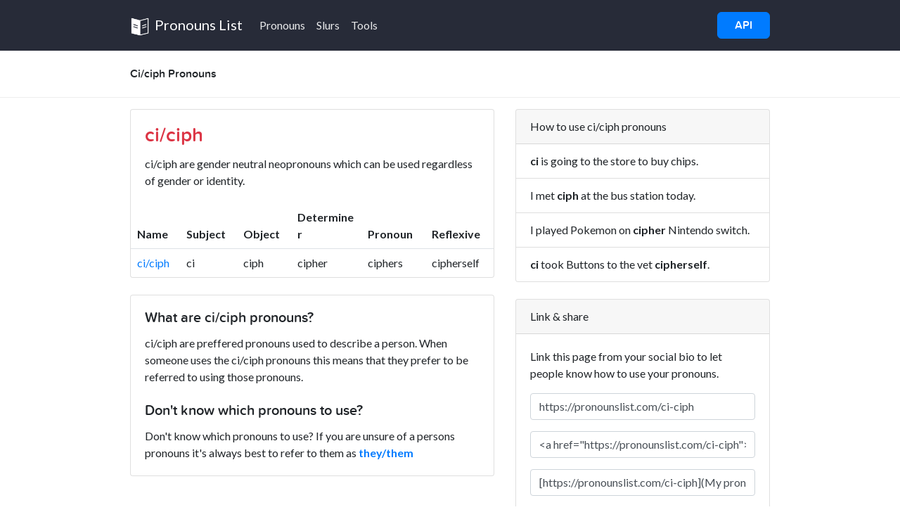

--- FILE ---
content_type: text/html; charset=UTF-8
request_url: https://pronounslist.com/ci-ciph
body_size: 2332
content:
<!DOCTYPE html>
<html>
<head>
    <meta charset="utf-8">
    <meta http-equiv="X-UA-Compatible" content="IE=edge">
    <meta name="viewport" content="width=device-width, initial-scale=1">
    <title>Ci/ciph Pronouns | Pronouns List</title>
    <meta name="description" content="What is ci/ciph? Discover the meaning behind the ci/ciph pronouns, example usage and more on Pronouns List">
    <!-- Opengraph Tags -->
    <meta property="og:type" content="website">
    <meta property="og:title" content="Ci/ciph Pronouns | Pronouns List" />
    <meta property="og:description" content="What is ci/ciph? Discover the meaning behind the ci/ciph pronouns, example usage and more on Pronouns List" />
    <meta property="og:url" content="https://pronounslist.com/ci-ciph" />
    <meta property="og:image" content="https://pronounslist.com/assets/img/img.png" />
    <meta name="theme-color" content="#f5c400">
    <link type="application/json+oembed" href="https://pronounslist.com/assets/oembed.json" />
    <!-- Twitter Card -->
    <meta name="twitter:card" content="summary_large_image" />
    <meta name="twitter:title" content="Ci/ciph Pronouns | Pronouns List" />
    <meta name="twitter:description" content="What is ci/ciph? Discover the meaning behind the ci/ciph pronouns, example usage and more on Pronouns List" />
    <meta property="twitter:url" content="https://pronounslist.com/ci-ciph" />
    <meta property="twitter:image" content="https://pronounslist.com/assets/img/img.png" />
    <!-- Google Site Verification Tag -->

    <!-- Images -->
    <link rel="icon" href="https://pronounslist.com/assets/img/logo.png" />
    <link rel="stylesheet" href="https://use.fontawesome.com/releases/v5.0.13/css/all.css" integrity="sha384-DNOHZ68U8hZfKXOrtjWvjxusGo9WQnrNx2sqG0tfsghAvtVlRW3tvkXWZh58N9jp" crossorigin="anonymous">
    <link href="https://fonts.googleapis.com/css?family=Lato:300,400,700,900" rel="stylesheet">
    <!-- Bootstrap core CSS -->
    <link href="https://pronounslist.com/assets/css/bootstrap.min.css?v=1769435684" rel="stylesheet">
    <!-- Custom CSS -->
    <link href="https://pronounslist.com/assets/css/ember.css?v=1769435684" rel="stylesheet">
    <!-- Global site tag (gtag.js) - Google Analytics -->
    <script async src="https://pagead2.googlesyndication.com/pagead/js/adsbygoogle.js?client=ca-pub-6020088185003129"
     crossorigin="anonymous"></script>
    <!-- Google tag (gtag.js) -->
    <script async src="https://www.googletagmanager.com/gtag/js?id=UA-198818719-7"></script>
    <script>
      window.dataLayer = window.dataLayer || [];
      function gtag(){dataLayer.push(arguments);}
      gtag('js', new Date());

      gtag('config', 'UA-198818719-7');
    </script>

</head>

<body>
  <nav class="navbar navbar-expand-lg navbar-dark bg-dark">
        <div class="container">
        <a class="navbar-brand" href="https://pronounslist.com"><img src="https://pronounslist.com/assets/img/logo.png" alt="Pronouns List" /> Pronouns List</a>
          <button class="navbar-toggler" type="button" data-toggle="collapse" data-target="#navbar" aria-controls="navbar" aria-expanded="false" aria-label="Toggle navigation">
            <span class="navbar-toggler-icon"></span>
          </button>
          <div class="collapse navbar-collapse" id="navbar">
            <ul class="navbar-nav mr-auto">
              <li class="nav-item">
                <a class="nav-link" href="https://pronounslist.com">Pronouns</a>
              </li>
              <li class="nav-item">
                <a class="nav-link" href="https://pronounslist.com">Slurs</a>
              </li>
              <li class="nav-item">
                <a class="nav-link" href="https://pronounslist.com">Tools</a>
              </li>
            </ul>
            <ul class="navbar-nav float-right mobile-hide">
            <a href="#" class="btn btn-primary btn-icon">API</a>
            </ul>
          </div>
        </div>
      </nav>
<div class="hero-bar"><div class="container"><h1>Ci/ciph Pronouns</h1></div></div>
<div class="pt-3">
<div class="container">
  <div class="row">
  <div class="col-md-7 mb-4">
    <div class="card">
      <div class="card-body">
        <h2 class="card-title h3 text-danger">ci/ciph</h2>
        <p class="card-text">ci/ciph are gender neutral neopronouns which can be used regardless of gender or identity.</p>
      </div>
      <table class="table mb-0">
        <thead>
          <tr>
            <th scope="col">Name</th>
            <th scope="col">Subject</th>
            <th scope="col">Object</th>
            <th scope="col">Determiner</th>
            <th scope="col">Pronoun</th>
            <th scope="col">Reflexive</th>
          </tr>
        </thead>
        <tbody>
          <tr>
              <td><a href="https://pronounslist.com/ci-ciph">ci/ciph</a></td>
              <td>ci</td>
              <td>ciph</td>
              <td>cipher</td>
              <td>ciphers</td>
              <td>cipherself</td>
            </tr>        </tbody>
      </table>
    </div>

    <div class="card mt-4">
      <div class="card-body">
        <h2 class="card-title h5">What are ci/ciph pronouns?</h2>
        ci/ciph are preffered pronouns used to describe a person. When someone uses the ci/ciph pronouns this means that they prefer to be referred to using those pronouns.
        <h5 class="card-title h5 mt-4">Don't know which pronouns to use?</h5>
          Don't know which pronouns to use? If you are unsure of a persons pronouns it's always best to refer to them as <strong><a href="https://pronounslist.com/they-them">they/them</a></strong>
      </div>
    </div>



  </div>
  <div class="col-md-5">
    <div class="card">
      <div class="card-header">How to use ci/ciph pronouns</div>
      <ul class="list-group list-group-flush">
       <li class="list-group-item"><strong>ci</strong> is going to the store to buy chips.</li>
       <li class="list-group-item">I met <strong>ciph</strong> at the bus station today.</li>
       <li class="list-group-item">I played Pokemon on <strong>cipher</strong> Nintendo switch.</li>
       <li class="list-group-item"><strong>ci</strong> took Buttons to the vet <strong>cipherself</strong>.</li>
     </ul>
    </div>
    <div class="card mt-4">
      <div class="card-header">Link & share</div>
      <div class="card-body">
        Link this page from your social bio to let people know how to use your pronouns.
        <input type="text" class="form-control mt-3" value="https://pronounslist.com/ci-ciph">
        <input type="text" class="form-control mt-3" value='<a href="https://pronounslist.com/ci-ciph">My pronouns are ci/ciph</a>'>
        <input type="text" class="form-control mt-3" value='[https://pronounslist.com/ci-ciph](My pronouns are ci/ciph)'>
      </div>
    </div>
  </div>

    </div>
  </div>
    </div>
</div>
</div>
</div>
<div class="container">

</div>
<footer>
  <div class="container">
      <div class="row">
        <div class="col-md-6">
          <a class="navbar-brand" href="https://pronounslist.com">PronounsList.com</a>
          <p>The best way to search and understand pronouns online.</p>
          <small class="d-block mb-3 text-muted">© PronounsList.com 2022</small>
        </div>

        <div class="col-md-3">
          <h5>Partners</h5>
          <ul class="list-unstyled text-small">
            <li><a class="text-muted" href="https://emoji.gg">Discord Emoji</a></li>
            <li><a class="text-muted" href="https://disforge.com/servers">Discord Servers</a></li>
            <li><a class="text-muted" href="https://disforge.com/bots">Discord Bots</a></li>
            <li><a class="text-muted" href="https://pfps.gg">Discord Pfps</a></li>
          </ul>
        </div>
        <div class="col-md-3">
          <h5>Site Links</h5>
          <ul class="list-unstyled text-small">
            <li><a class="text-muted" href="https://pronounslist.com">Pronouns List</a></li>
          </ul>
        </div>

      </div>
    </div>
    </footer>
</body>


<script src="https://pronounslist.com/assets/js/jquery-3.2.1.min.js"></script>
<script src="https://pronounslist.com/assets/js/popper.min.js"></script>
<script src="https://pronounslist.com/assets/js/bootstrap.min.js"></script>
<script src="https://pronounslist.com/assets/js/jquery-ias.min.js"></script>
<script src="https://cdnjs.cloudflare.com/ajax/libs/clipboard.js/2.0.0/clipboard.min.js"></script>
<script src="https://pronounslist.com/assets/js/app.js?t=1769435684"></script>
<script src="https://unpkg.com/@bootstrapstudio/bootstrap-better-nav/dist/bootstrap-better-nav.min.js"></script>


--- FILE ---
content_type: text/html; charset=utf-8
request_url: https://www.google.com/recaptcha/api2/aframe
body_size: 266
content:
<!DOCTYPE HTML><html><head><meta http-equiv="content-type" content="text/html; charset=UTF-8"></head><body><script nonce="jH-0s1kFac3ndYcFvDK3sw">/** Anti-fraud and anti-abuse applications only. See google.com/recaptcha */ try{var clients={'sodar':'https://pagead2.googlesyndication.com/pagead/sodar?'};window.addEventListener("message",function(a){try{if(a.source===window.parent){var b=JSON.parse(a.data);var c=clients[b['id']];if(c){var d=document.createElement('img');d.src=c+b['params']+'&rc='+(localStorage.getItem("rc::a")?sessionStorage.getItem("rc::b"):"");window.document.body.appendChild(d);sessionStorage.setItem("rc::e",parseInt(sessionStorage.getItem("rc::e")||0)+1);localStorage.setItem("rc::h",'1769435685990');}}}catch(b){}});window.parent.postMessage("_grecaptcha_ready", "*");}catch(b){}</script></body></html>

--- FILE ---
content_type: text/css
request_url: https://pronounslist.com/assets/css/ember.css?v=1769435684
body_size: 4377
content:
font-face {
    font-family: 'proxima_nova_softmedium';
    src: url('./fonts/proxima_nova_soft-medium/proximanovasoft-medium-webfont.eot');
    src: url('./fonts/proxima_nova_soft-medium/proximanovasoft-medium-webfont.eot?#iefix') format('embedded-opentype'),
        url('./fonts/proxima_nova_soft-medium/proximanovasoft-medium-webfont.woff2') format('woff2'),
        url('./fonts/proxima_nova_soft-medium/proximanovasoft-medium-webfont.woff') format('woff'),
        url('./fonts/proxima_nova_soft-medium/proximanovasoft-medium-webfont.ttf') format('truetype'),
        url('./fonts/proxima_nova_soft-medium/proximanovasoft-medium-webfont.svg#proxima_nova_softmedium') format('svg');
    font-weight: normal;
    font-style: normal;
}

@font-face {
    font-family: 'proxima_novasemibold';
    src: url('./fonts/proxima_nova-semibold/proximanova-semibold-webfont.eot');
    src: url('./fonts/proxima_nova-semibold/proximanova-semibold-webfont.eot?#iefix') format('embedded-opentype'),
        url('./fonts/proxima_nova-semibold/proximanova-semibold-webfont.woff2') format('woff2'),
        url('./fonts/proxima_nova-semibold/proximanova-semibold-webfont.woff') format('woff'),
        url('./fonts/proxima_nova-semibold/proximanova-semibold-webfont.ttf') format('truetype'),
        url('./fonts/proxima_nova-semibold/proximanova-semibold-webfont.svg#proxima_novasemibold') format('svg');
    font-weight: normal;
    font-style: normal;
}

@font-face {
    font-family: 'proxima_nova_softregular';
    src: url('./fonts/proxima_nova_soft-regular/proximanovasoft-regular-webfont.eot');
    src: url('./fonts/proxima_nova_soft-regular/proximanovasoft-regular-webfont.eot?#iefix') format('embedded-opentype'),
        url('./fonts/proxima_nova_soft-regular/proximanovasoft-regular-webfont.woff2') format('woff2'),
        url('./fonts/proxima_nova_soft-regular/proximanovasoft-regular-webfont.woff') format('woff'),
        url('./fonts/proxima_nova_soft-regular/proximanovasoft-regular-webfont.ttf') format('truetype'),
        url('./fonts/proxima_nova_soft-regular/proximanovasoft-regular-webfont.svg#proxima_nova_softregular') format('svg');
    font-weight: normal;
    font-style: normal;
}

@font-face {
    font-family: 'proxima_novalight';
    src: url('./fonts/proxima_nova-light/proxima_nova_light-webfont.eot');
    src: url('./fonts/proxima_nova-light/proxima_nova_light-webfont.eot?#iefix') format('embedded-opentype'),
        url('./fonts/proxima_nova-light/proxima_nova_light-webfont.woff2') format('woff2'),
        url('./fonts/proxima_nova-light/proxima_nova_light-webfont.woff') format('woff'),
        url('./fonts/proxima_nova-light/proxima_nova_light-webfont.ttf') format('truetype'),
        url('./fonts/proxima_nova-light/proxima_nova_light-webfont.svg#proxima_novalight') format('svg');
    font-weight: normal;
    font-style: normal;
}

@font-face {
    font-family: 'proxima_nova_softsemibold';
    src: url('./fonts/proxima_nova_soft-semibold/proximanovasoft-semibold-webfont.eot');
    src: url('./fonts/proxima_nova_soft-semibold/proximanovasoft-semibold-webfont.eot?#iefix') format('embedded-opentype'),
        url('./fonts/proxima_nova_soft-semibold/proximanovasoft-semibold-webfont.woff2') format('woff2'),
        url('./fonts/proxima_nova_soft-semibold/proximanovasoft-semibold-webfont.woff') format('woff'),
        url('./fonts/proxima_nova_soft-semibold/proximanovasoft-semibold-webfont.ttf') format('truetype'),
        url('./fonts/proxima_nova_soft-semibold/proximanovasoft-semibold-webfont.svg#proxima_nova_softsemibold') format('svg');
    font-weight: normal;
    font-style: normal;
}

@font-face {
    font-family: 'proxima_nova_rgbold';
    src: url('./fonts/proxima_nova-bold/proximanova-bold-webfont.eot');
    src: url('./fonts/proxima_nova-bold/proximanova-bold-webfont.eot?#iefix') format('embedded-opentype'),
        url('./fonts/proxima_nova-bold/proximanova-bold-webfont.woff2') format('woff2'),
        url('./fonts/proxima_nova-bold/proximanova-bold-webfont.woff') format('woff'),
        url('./fonts/proxima_nova-bold/proximanova-bold-webfont.ttf') format('truetype'),
        url('./fonts/proxima_nova-bold/proximanova-bold-webfont.svg#proxima_nova_rgbold') format('svg');
    font-weight: normal;
    font-style: normal;
}
.h1, .h2, .h3, .h4, .h5, .h6, h1, h2, h3, h4, h5, h6 {
    font-family: proxima_nova_softsemibold;
}
body {
     font-family: 'Lato', sans-serif;
     background-color: #fff;
}
.table th {
    border-top: 0px;
}
.table thead th {
    border-bottom: 1px solid #dee2e6;
}
.container {
    max-width: 940px;
}
.index-search {
    padding: .7rem;
}
.modal-image img {
  max-width: 100%;
  border-bottom: 1px solid #ddd;
  margin-bottom: 10px;
}
.btn-icon {
    padding: 4px 8px;
}
.btn-icon i {
    font-size: 18px;
}
.game-card .details {
    position: absolute;
    bottom: 20px;
}
.game-card .details .card-title {
    margin-bottom: 5px;
}
.game-card .details h5 {
    color: #fff!important;
}
.game-card .details p {
    color: rgba(255,255,255,0.7)!important;
}
.s-server-card {
padding: 20px 0;
border-bottom: 1px solid #eee;
}
.s-server-card:first-child {
    padding-top: 0px;
}
.s-server-card img {
  width: 100%;
  border-radius: 8px;
}
.s-server-card h6 {
  margin-bottom: 8px;
  font-size: 1.1rem;
}
.s-server-card p {
    margin-bottom: 5px;
    font-size: 14px;
}
.s-server-card .buttons {
    padding: 10px 12px;
}
.s-server-card .badge-secondary {
    color: #696969;
    background-color: #fff;
    border: 1px solid #eee;
    border-radius: 2px;
    padding: 5px 10px;
}
.sticky-top {
    top: 15px;
}
.app-button img {
  width: 100%;
  margin-top: 10px;
}
.btn-copy {
    color: #fff!important;
}
.btn-default {
    border: 1px solid #eee;
    color: #444;
}
.btn-purple {
    color: #fff!important;
    background-color: #738bd7!important;
    border-color: #738bd7!important;
}
.page-title {
    background: #ffffff;
    padding: 15px 0;
    color: #313131;
    border-bottom: 1px solid #eee;
    overflow: hidden;
}
.nav-pills .nav-link.active, .nav-pills .show>.nav-link {
    color: #ffffff;
    background-color: #008952;
    border: 1px solid #eee;
}
 .profile-dropdown img {
     border-radius: 210px;
     margin-right: 2px;
}
 .input-group .form-control:not(:first-child), .input-group-addon:not(:first-child), .input-group-btn:not(:first-child)>.btn, .input-group-btn:not(:first-child)>.btn-group>.btn, .input-group-btn:not(:first-child)>.dropdown-toggle, .input-group-btn:not(:last-child)>.btn-group:not(:first-child)>.btn, .input-group-btn:not(:last-child)>.btn:not(:first-child) {
     border-bottom-left-radius: 0;
     border-top-left-radius: 0;
}
 .profile-hero {
     background: #6552d8;
     padding: 40px 0;
}
 .profile-hero h1 {
     color: #fff;
     font-size: 1.5rem;
}
 .profile-hero p {
     color: rgba(255,255,255,0.6);
}
.navbar-brand i {
    font-size: 18px;
}
.hero {
  padding: 60px 0 70px 0;
  background-repeat: no-repeat;
  background-position: 50% 300px;
  background-attachment: fixed;
}
.cat-plugins {

}
.multi-hero {
    padding: 8px 0 130px 0;
    background-repeat: no-repeat;
    background-position: 50% 310px;
    background-attachment: fixed;
    background: rgb(248, 164, 41);
/* background: linear-gradient(150deg, rgba(248, 164, 41, 1) 0%, rgba(255, 195, 107, 1) 100%); */
background: linear-gradient(318deg, #ff7854, #fd267d, #fd5068);
background-size: 1200% 1200%;

-webkit-animation: CycleGradient 45s ease infinite;
-moz-animation: CycleGradient 45s ease infinite;
animation: CycleGradient 45s ease infinite;
    transition: background-color 2s cubic-bezier(1, 1, 1, 1);
    transition-delay: 0s;
}
.marketing-hero {
    padding: 70px 0 180px 0;
    background: url(https://i.imgur.com/JgZ5yCa.png);
    background-repeat: no-repeat;
    background-position: 50% 310px;
    background-attachment: fixed;
}
 .hero .form-control {
     border: 0px;
}
 .hero .navbar {
     margin-bottom: 70px;
}
 .hero h1, .marketing-hero h1 {
     color: #fff;
     font-size: 2.4rem;
     font-weight: 700;
}
 .hero p, .marketing-hero p {
     color: rgba(255,255,255,0.6);
     font-size: 18px;
}
.marketing-hero p {
    color: rgba(255,255,255,0.6);
    font-size: 18px;
    max-width: 500px;
    margin: 0 auto 10px auto;
}
 .hero .buttons {
     max-width: 500px;
     margin: 20px auto;
}
 .hero .buttons input {
     height: 50px;
}
 .hero .featured-players a {
     color: rgba(255,255,255,0.8);
}
 .hero .featured-players i {
     color: rgba(255,255,255,0.8);
     font-size: 14px;
}
.hero-stats {
  background: #4f3eb5;
  padding: 20px 0;
  text-align: center;
  color: #fff;
}
.hero-stats span {
    font-size: 1rem;
    margin: 0px 10px;
    display: inline-block;
    padding: 10px 20px;
    background: rgba(255,255,255,0.05);
    border-radius: 4px;
}
 .avatar {
     position: absolute;
     top: 0;
     left: 0;
     width: 80px;
     height: 80px;
     overflow: hidden;
}
 .avatar img {
     width: 80px;
     border-radius: 210px;
     background: #fff;
     padding: 2px;
     border: 1px solid #eee;
}
 .single-info {
     position: relative;
     padding-left: 100px;
     padding-top: 8px;
}
 .bg-blue {
     background: #363ea9;
}
 .bg-purple {
     background-color: #3d3ba7;
}
 .bg-inverse {
     background-color: #34383c!important;
}
 .bg-dark {
     background-color: #272b38!important;
}
.btn-success {
    color: #fff;
    background-color: #008952;
    border-color: #008952;
}
.btn-success:hover, .btn-success:focus, .btn-success:active {
  color: #fff;
  background-color: #04794a;
  border-color: #04794a;
}
.featured-button .badge-secondary {
    padding: 8px 15px;
    color: #fff;
    background-color: rgba(255,255,255,0.1);
    border-radius: 21px;
    text-transform: none;
    font-size: 14px;
}
 .container.content {
     margin: 20px auto;
}
 .navbar {
     padding: 15px 0;
}
.navbar-brand img {
    margin-right: 3px;
    width: 28px;
    height: 28px;
}
.cat-btn {
  padding: .64rem;
}
 .hero-bar {
     padding: 15px 0;
     border-top: 1px solid #eee;
     border-bottom: 1px solid #eee;
     background: #fff;
}
 .hero-bar h1 {
     font-size: 16px;
     margin: 8px 0;
}
.bg-light {
  background: #fff!important;
}
 .btn-card-join {
     margin-left: 10px;
     padding: 3px 12px;
}
.card-theme {
    padding: 1rem;
    background: rgba(0,0,0,0.4);
}
.card i.fas.fa-star {
    color: #ffc107;
}
.card .small, small {
    color: rgba(255,255,255,0.7);
}
 .card-img img {
     border-radius: 210px;
     height: 100px;
     background: #fff;
     padding: 3px;
     border: 1px solid #ddd;
}
.col-md-12.advertisement {
    padding: 20px 0;
    background: #f7f7f7;
    border-radius: 4px;
    margin-bottom: 20px;
}
.server-card h5 {
    font-size: 1rem;
    max-height: 25px;
    overflow: hidden;
    margin: 0px;
}
.btn-load {
    margin: 0 10px;
    color: #fff!important;
}

.server-card .card-img-top {
    text-align: center;
    padding: 20px 0;
    border-bottom: 1px solid rgba(0,0,0,.125);
    min-height: 150px;
    max-height: 150px;
}
.server-card .card-img-top img {
    max-height: 100px;
    border-radius: 210px;
    background: #fff;
    padding: 3px;
    border: 1px solid #ddd;
}
 .server-card p.card-text {
     min-height: 50px;
     max-height: 50px;
     font-size: 14px;
}
 .overlay {
     position: absolute;
     top: 0;
     left: 0;
     right: 0;
     bottom: 0;
     background-color: rgba(255, 255, 255, 0.95);
     border-bottom: 1px solid #dfdfdf;
     z-index: 999;
     color: white;
     display: inline-block;
     max-height: 160px;
}
 .navbar-dark .navbar-nav .nav-link {
     color: rgba(255,255,255,.9);
}
 footer {
   background: #fff;
     border-top: 1px solid #eee;
}
 .bd-footer-links {
     padding-left: 0;
     margin-bottom: 1rem;
}
 .bd-footer-links li {
     display: inline-block;
     margin-right: 10px;
}
 .bd-footer-links li a {
     color: #3c3d44;
     text-decoration: none;
     background-color: transparent;
     -webkit-text-decoration-skip: objects;
}
 #float img.image-1 {
     -webkit-animation: float 7s ease-in-out infinite;
     -moz-animation: float 7s ease-in-out infinite;
     -o-animation: float 7s ease-in-out infinite;
     -ms-animation: float 7s ease-in-out infinite;
     animation: float 7s ease-in-out infinite;
}
 #float img.odd {
     margin: -8px 5px 0px 5px;
}
 #float img.even {
     margin: 8px 5px 8px 5px;
}
 .float-5 {
     -webkit-animation: float 5s ease-in-out infinite;
     -moz-animation: float 5s ease-in-out infinite;
     -o-animation: float 5s ease-in-out infinite;
     -ms-animation: float 5s ease-in-out infinite;
     animation: float 5s ease-in-out infinite;
}
 .float-6 {
     -webkit-animation: float 6s ease-in-out infinite;
     -moz-animation: float 6s ease-in-out infinite;
     -o-animation: float 6s ease-in-out infinite;
     -ms-animation: float 6s ease-in-out infinite;
     animation: float 6s ease-in-out infinite;
}
 .float-7 {
     -webkit-animation: float 7s ease-in-out infinite;
     -moz-animation: float 7s ease-in-out infinite;
     -o-animation: float 7s ease-in-out infinite;
     -ms-animation: float 7s ease-in-out infinite;
     animation: float 7s ease-in-out infinite;
}
 #float img.image-4 {
     -webkit-animation: float 4s ease-in-out infinite;
     -moz-animation: float 4s ease-in-out infinite;
     -o-animation: float 4s ease-in-out infinite;
     -ms-animation: float 4s ease-in-out infinite;
     animation: float 4s ease-in-out infinite;
}
 .form-control {
     box-shadow: none!important;
}
 @-moz-keyframes float{
     0%{
         -webkit-transform:translateY(0px);
         -moz-transform:translateY(0px);
         -o-transform:translateY(0px);
         -ms-transform:translateY(0px);
         transform:translateY(0px)
    }
     50%{
         -webkit-transform:translateY(-10px);
         -moz-transform:translateY(-10px);
         -o-transform:translateY(-10px);
         -ms-transform:translateY(-10px);
         transform:translateY(-10px)
    }
     100%{
         -webkit-transform:translateY(0px);
         -moz-transform:translateY(0px);
         -o-transform:translateY(0px);
         -ms-transform:translateY(0px);
         transform:translateY(0px)
    }
}
 @-webkit-keyframes float{
     0%{
         -webkit-transform:translateY(0px);
         -moz-transform:translateY(0px);
         -o-transform:translateY(0px);
         -ms-transform:translateY(0px);
         transform:translateY(0px)
    }
     50%{
         -webkit-transform:translateY(-10px);
         -moz-transform:translateY(-10px);
         -o-transform:translateY(-10px);
         -ms-transform:translateY(-10px);
         transform:translateY(-10px)
    }
     100%{
         -webkit-transform:translateY(0px);
         -moz-transform:translateY(0px);
         -o-transform:translateY(0px);
         -ms-transform:translateY(0px);
         transform:translateY(0px)
    }
}
 @-o-keyframes float{
     0%{
         -webkit-transform:translateY(0px);
         -moz-transform:translateY(0px);
         -o-transform:translateY(0px);
         -ms-transform:translateY(0px);
         transform:translateY(0px)
    }
     50%{
         -webkit-transform:translateY(-10px);
         -moz-transform:translateY(-10px);
         -o-transform:translateY(-10px);
         -ms-transform:translateY(-10px);
         transform:translateY(-10px)
    }
     100%{
         -webkit-transform:translateY(0px);
         -moz-transform:translateY(0px);
         -o-transform:translateY(0px);
         -ms-transform:translateY(0px);
         transform:translateY(0px)
    }
}
 @keyframes float{
     0%{
         -webkit-transform:translateY(0px);
         -moz-transform:translateY(0px);
         -o-transform:translateY(0px);
         -ms-transform:translateY(0px);
         transform:translateY(0px)
    }
     50%{
         -webkit-transform:translateY(-10px);
         -moz-transform:translateY(-10px);
         -o-transform:translateY(-10px);
         -ms-transform:translateY(-10px);
         transform:translateY(-10px)
    }
     100%{
         -webkit-transform:translateY(0px);
         -moz-transform:translateY(0px);
         -o-transform:translateY(0px);
         -ms-transform:translateY(0px);
         transform:translateY(0px)
    }
}
 .ontop, #growls-default, #growls-tl, #growls-tr, #growls-bl, #growls-br, #growls-tc, #growls-bc, #growls-cc, #growls-cl, #growls-cr {
     z-index: 50000;
     position: fixed;
}
 #growls-default {
     top: 10px;
     right: 10px;
}
 #growls-tl {
     top: 10px;
     left: 10px;
}
 #growls-tr {
     top: 10px;
     right: 10px;
}
 #growls-bl {
     bottom: 10px;
     left: 10px;
}
 #growls-br {
     bottom: 10px;
     right: 10px;
}
 #growls-tc {
     top: 10px;
     right: 10px;
     left: 10px;
}
 #growls-bc {
     bottom: 10px;
     right: 10px;
     left: 10px;
}
 #growls-cc {
     top: 50%;
     left: 50%;
     margin-left: -125px;
}
 #growls-cl {
     top: 50%;
     left: 10px;
}
 #growls-cr {
     top: 50%;
     right: 10px;
}
 #growls-tc .growl, #growls-bc .growl {
     margin-left: auto;
     margin-right: auto;
}
 .growl {
     opacity: 0.8;
     filter: alpha(opacity=80);
     position: relative;
     border-radius: 4px;
     -webkit-transition: all 0.4s ease-in-out;
     -moz-transition: all 0.4s ease-in-out;
     transition: all 0.4s ease-in-out;
}
 .growl.growl-incoming {
     opacity: 0;
     filter: alpha(opacity=0);
}
 .growl.growl-outgoing {
     opacity: 0;
     filter: alpha(opacity=0);
}
 .growl.growl-small {
     width: 200px;
     padding: 5px;
     margin: 5px;
}
 .growl.growl-medium {
     width: 250px;
     padding: 10px;
     margin: 10px;
}
 .growl.growl-large {
     width: 300px;
     padding: 15px;
     margin: 15px;
}
 .growl.growl-default {
     color: #FFF;
     background: #7f8c8d;
}
 .growl.growl-error {
     color: #FFF;
     background: #C0392B;
}
 .growl.growl-notice {
     color: #FFF;
     background: #2ECC71;
}
 .growl.growl-warning {
     color: #FFF;
     background: #F39C12;
}
 .growl .growl-close {
     cursor: pointer;
     float: right;
     font-size: 14px;
     line-height: 18px;
     font-weight: normal;
     font-family: helvetica, verdana, sans-serif;
}
 .growl .growl-title {
     font-size: 18px;
     line-height: 24px;
}
 .growl .growl-message {
     font-size: 14px;
     line-height: 18px;
}
 .btn-info {
     color: #fff!important;
}
 @media (min-width: 992px) {
    /* 992px and above */
     .affix-sidebar.affix {
         top: 30px;
        /* Top Position */
         width: 294px;
        /* Widget Width (small desktop) */
    }
}
 @media (min-width: 1200px) {
    /* 1200px and above */
     .affix-sidebar.affix {
         width: 364px;
        /* Widget Width (large desktop) */
    }
}
 @media (max-width: 991px) {
    /* 991px and below */
     .affix-sidebar.affix {
         position: static;
    }
}
.screen-center {
  margin: auto;
  position: absolute;
  top: 0; left: 0; bottom: 0; right: 0;
  width: 50%;
  height: 70%;
  min-width: 200px;
  max-width: 900px;
  padding: 40px;
}
div#lite-search-input {
    width: 500px;
    margin: 50px auto;
}
#lite-search-input .form-control {
  height: 50px;
}
.lite-logo {
  color: #7289da;
  font-size: 72px;
}
.lite-server {
    border: 1px solid #eee;
        padding: 15px 20px 0 0;
    border-radius: 6px;
    min-height: 85px;
    overflow: hidden;
}
.lite-server i {
  color: #8c9bf9;
}
.lite-server h5 {
  font-size: 18px;
}
.lite-server .btn-card-join {
    margin-left: 10px;
    padding: 1px 12px;
    background-color: #43b581;
    border-color: #43b581;
}
.lite-icon {
    padding: 2px 8px;
    width: 25%;
    float: left;
}
.lite-icon img {
  width: 45px;
  height: 45px;
  border-radius: 12px;
}
.lite-meta {
    width: 70%;
    float: right;
}
 @media (max-width: 750px) {
   .col-sm-2.game-card.item-col.pr-2.pl-2, .col-sm-2.game-card.item-col {
     width: 33%;
}
.mobile-hide {
  display: none!important;
}
   .hero {
       padding: 8px 0 70px 0;

   }
   .hero-stats {
     display: none;
   }
   .hero p {
    font-size: 16px;
}
.navbar {
    padding: 20px 20px;
}
.hero .navbar {
  padding: 20px 0px;
}
.navbar-nav.float-right {
    float: right!important;
    width: 100%;
}
  #lite-server-rows {
    display: none;
  }
  .screen-center {
    margin: auto;
    position: absolute;
    top: 0;
    left: 0;
    bottom: 0;
    right: 0;
    width: 100%;
    height: 70%;
    min-width: 200px;
    max-width: 900px;
    padding: 40px;
}
 }
.premium-server {
      border: 1px solid #ffb92e;
}
.badge-premium {
    width: 60px;
    position: absolute;
    top: 5px;
    left: 5px;
    z-index: 999;
}
.badge-sky {
    color: #4891da;
    background-color: #c7e3ff;
}
.badge-pine {
    color: #6db12c;
    background-color: #d6f5b9;
}
.promo-1 {
    padding: 100px 0;
}
.promo-features .col-lg-4 {
  padding: 50px;
}
.promo-features h2 {
    font-size: 26px;
}
.promo-features i {
    font-size: 52px;
    margin-bottom: 25px;
}
.promo-features p {
  font-size: 16px;
  color: rgba(0,0,0,0.7);
}
.promo-features i.fas.fa-sync-alt {
    color: #aa6ef1;
}
.promo-features i.fas.fa-star {
    color: #ffc107;
}
.promo-features i.fas.fa-shield-alt {
    color: #3cc887;
}
footer {
  padding: 70px 0 100px 0;
}
footer .h5, footer h5 {
    font-size: 1.25rem;
    margin-bottom: 20px;
}
footer ul li {
    margin-bottom: 5px;
}
footer a.navbar-brand {
    color: #3c3c3c;
}
footer p {
      padding: 15px 0;
}
i.fab.fa-patreon {
margin-right: 5px;
padding-right: 8px;
border-right: 1px solid rgba(255,255,255,0.3);
}
.navbar-search {
    background-color: #4f3eb5!important;
    padding: 10px 0;
    box-shadow: 0 2px 4px -1px rgba(0,0,0,.2), 0 4px 5px 0 rgba(0,0,0,.14), 0 1px 10px 0 rgba(0,0,0,.12);
}
.server-col img {
  max-width: 100%;
}
@-webkit-keyframes CycleGradient {
  0% {
    background-position: 4% 0%;
  }
  50% {
    background-position: 97% 100%;
  }
  100% {
    background-position: 4% 0%;
  }
}
@-moz-keyframes CycleGradient {
  0% {
    background-position: 4% 0%;
  }
  50% {
    background-position: 97% 100%;
  }
  100% {
    background-position: 4% 0%;
  }
}
@keyframes CycleGradient {
  0% {
    background-position: 4% 0%;
  }
  50% {
    background-position: 97% 100%;
  }
  100% {
    background-position: 4% 0%;
  }
}
.img-thumb {
  width: 100%;
  background: #fff;
  border: 1px solid #eee;
  border-radius: 4px;
  padding: 8px;
}
.server-card {
  border: 0px;
}
.server-card .card-body {
    padding: 10px 5px 12px 5px;
    background: rgba(0,0,0,0.02);
    border: 1px solid #eee;
    text-align: center;
    border-radius: 0 0px 6px 6px;
    max-height: 45px;
    overflow: hidden;
}

.server-col:hover img {
    opacity: 0.8;
}

.default-image {
  width: 100px;
  height: 100px;
  background-color: #008952;
  text-align: center;
  border-radius: 50%;
  -webkit-border-radius: 50%;
  -moz-border-radius: 50%;
}
.default-letters {
  position: relative;
  top: 25px; /* 25% of parent */
  font-size: 50px; /* 50% of parent */
  line-height: 50px; /* 50% of parent */
  color: #fff;
  font-weight: bold;
}
.fullpage {
    min-height: 80vh;
}

.home-title {
    padding: 20px 0;
}
.home-title h2 {
  font-size: 21px;
}
.home-title p {
  font-size: 16px;
}
.section-head h6, .section-head h1, .section-head h2 {
    font-size: 1.3rem;
}
.rarity-5 {
    background:#d37841;
}
.rarity-4 {
    background:#b15be2;
}
.rarity-3 {
    background: #49acf2;
}
.rarity-2 {
    background: #60aa3a;
}
.pyro {
  background: #e56150!important;
}
.tx-pyro {
  color: #f58576!important;
}
.tx-electro {
    color: #e898e8!important;
}
.tx-hydro {
    color: #71b0ef!important;
}
.tx-anemo {
    color: #5be0b6!important;
}
.tx-geo {
    color: #ecd17d!important;
}
.tx-cryo {
    color: #85f1f1!important;
}
.input-filter {
    height: 45px!important;
}
select.input-filter {
    max-width: 200px!important;
    border-left: 1px solid #eee!important;
}
.game-card h6.name {
    text-align: center;
    padding: 8px 0;
}
.btn {
    font-family: proxima_nova_softsemibold;
    border-radius: 6px;
    padding: .4rem 1.5rem;
    font-size: 1rem;
}
.badge-vision {
    position: absolute;
    border-radius: 2px;
    right: 1%;
    top: 1%;
    text-transform: uppercase;
    border-radius: 210px;
    width: 23px;
    height: 23px;
    padding: 3.5px;
}
.badge-vision img {
    width: 16px;
}
.weapon-img {
  width: 30px;
  height: 30px;
  margin-right: 10px;
  display: inline-block;
  border: 1px solid rgba(0,0,0,.125);
  border-radius: .25rem;
}
.weapon-img img {
    height: 28px;
}
.hero {
  text-align: center;
}
.hero h2 {
  color: #fff;
  font-size: 1.6rem;
}
.small-hero {
  padding: 30px 0;
}
.small-hero h1 {
    color: #fff;
    font-size: 1.5rem;
}
.small-hero p {
    color: rgba(255,255,255,0.6);
}
.small-hero .img {
    position: absolute;
    top: 0;
    left: 0;
    width: 65px;
    height: 65px;
    overflow: hidden;
}
.small-hero .img img {
    width: 65px;
    height: 65px;
}
.small-hero .hero-info {
    position: relative;
    padding-left: 90px;
}
.small-hero .badge {
  font-size: 70%;
}

.table td, .table th {
    padding: 0.55rem;
    max-width: 90px;
}

#side-menu,.side-menu-overlay{position:fixed;top:0;height:100%;display:none}body.overflow-hidden{overflow:hidden}#side-menu{width:300px;right:-300px;overflow-y:auto;z-index:1035;background:#fff;padding:20px 30px;color:#333;transition:.4s}body.side-menu-visible #side-menu{transform:translateX(-300px)}#side-menu .contents{margin-top:15px}#side-menu .nav-link{color:#333;font-size:16px;font-weight:600;padding:12px 0}#side-menu .nav-link:hover{opacity:.8}#side-menu .close{font-size:36px;font-weight:400}.side-menu-overlay{left:0;min-width:100%;background:rgba(0,0,0,.4);z-index:100}#side-menu.side-menu-left{right:auto;left:-300px}body.side-menu-visible #side-menu.side-menu-left{transform:translateX(300px)}
